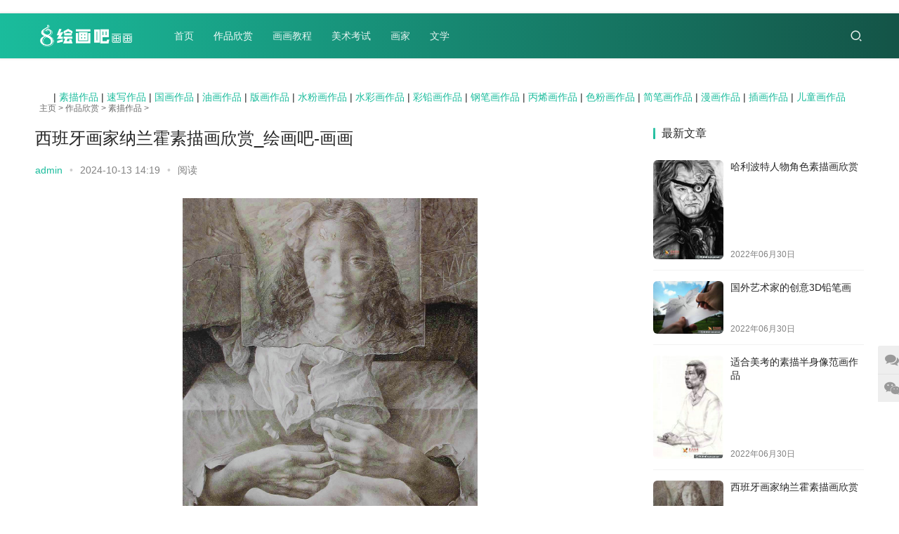

--- FILE ---
content_type: text/html
request_url: https://www.huihua8.cn/zpxs/smzp/29880.html
body_size: 8614
content:
<!DOCTYPE html>
<html lang=zh-CN>
<head>
<meta charset="UTF-8">
<meta http-equiv="X-UA-Compatible" content="IE=edge,chrome=1">
<meta name="renderer" content="webkit">
<meta name="viewport" content="initial-scale=1.0,maximum-scale=5,width=device-width,viewport-fit=cover">
<title>西班牙画家纳兰霍素描画欣赏_绘画吧-画画</title>
<meta name="keywords" content="西班牙,画家,纳兰,霍素,描画,欣赏,素描作品,素描,简笔画,绘画网,绘画吧,画画，画画教程,画画图片大全" />
<meta name="description" content="西班牙画家纳兰霍素描画欣赏_画画教程,素描,,画画图片大全,简笔画_素描作品_绘画吧-画画" />
<meta name="author" content="order by huihua8.cn" />
<meta name="applicable-device" content="pc,mobile">
<meta http-equiv="Cache-Control" content="no-transform">
<link rel="stylesheet" href="/skin/css/style.css" media="all">
<script src='/skin/js/jquery.min.js'></script>
<script src='/skin/js/icons-2.6.12.js'></script>
<!--[if lte IE 9]><script src="/skin/js/update.js"></script><![endif]-->
</head>
<body class="post-template-default single single-post postid-607 single-format-standard lang-cn">
﻿<header class="header header-style-2">
  <div class="container clearfix">
    <div class="navbar-header">
      <button type="button" class="navbar-toggle collapsed" data-toggle="collapse" data-target=.navbar-collapse aria-label="menu"> <span class="icon-bar icon-bar-1"></span> <span class="icon-bar icon-bar-2"></span> <span class="icon-bar icon-bar-3"></span> </button>
      <h3 class="logo"> <a href="/"><img src="/skin/images/logo.png" alt="绘画吧-画画"></a></h3>
    </div>
    <div class="collapse navbar-collapse">
      <nav class="navbar-left primary-menu">
        <ul id="menu-justnews-2-menu" class="nav navbar-nav web-adv-menu">
          <li class="menu-item page-item-2"><a href="/">首页</a></li>
          <li class='menu-item active'><a href='/zpxs/' >作品欣赏</a></li>
          <li class="menu-item"><a href="/hhjc/">画画教程</a></li>
          
          <li class="menu-item"><a href="/msks/">美术考试</a></li>
          
          <li class="menu-item"><a href="/huajia/">画家</a></li>
          
          <li class="menu-item"><a href="/wx/">文学</a></li>
          
        </ul>
      </nav>
      <div class="navbar-action pull-right">
        <div class="navbar-search-icon j-navbar-search"><i class="web-icon wi"><svg aria-hidden="true">
          <use xlink:href="#wi-search"></use>
          </svg></i></div>
        <!--<div id="j-user-wrap"> <a class="login" href="">登录</a> <a class="login register" href="">注册</a></div>
        <a class="btn btn-primary btn-xs publish" href=""> <i class="fa fa-edit"></i> 投稿</a>--></div>
      <form  class="navbar-search" name="formsearch" action="/plus/search.php">
        <input type="hidden" name="kwtype" value="0" />
        <div class="navbar-search-inner"> <i class="web-icon wi navbar-search-close"><svg aria-hidden="true">
          <use xlink:href="#wi-close"></use>
          </svg></i>
          <input name="q" type="text" class="navbar-search-input" value="在这里搜索..." onfocus="if(this.value=='在这里搜索...'){this.value='';}"  onblur="if(this.value==''){this.value='在这里搜索...';}">
          <button class="navbar-search-btn" type="submit"><i class="web-icon wi"><svg aria-hidden="true">
          <use xlink:href="#wi-search"></use>
          </svg></i></button>
        </div>
      </form>
    </div>
  </div>
</header>

<div id="wrap">
  <div class="wrap container">
<!-- //4连广告排列 -->
<center><table><tr><td nowrap><script src='/ff/contentgg/content300to60pc.js' language='JavaScript'></script></td><td nowrap><script src='/ff/contentgg/content300to60pc02.js' 

language='JavaScript'></script></td><td nowrap><script src='/ff/contentgg/content300to60pc03.js' language='JavaScript'></script></td><td nowrap><script 

src='/ff/contentgg/content300to60pc04.js' language='JavaScript'></script></td></tr></table>
 </center>  
<!-- 广告位AD2  --> 
<script src='/ff/contentgg/content20to4wap.js' language='JavaScript'></script></center>
<center> | <a href='/zpxs/smzp/'>素描作品</a>
 | <a href='/zpxs/sxzp/'>速写作品</a>
 | <a href='/zpxs/ghzp/'>国画作品</a>
 | <a href='/zpxs/yhzp/'>油画作品</a>
 | <a href='/zpxs/bhzp/'>版画作品</a>
 | <a href='/zpxs/sfhzp/'>水粉画作品</a>
 | <a href='/zpxs/schzp/'>水彩画作品</a>
 | <a href='/zpxs/cxhzp/'>彩铅画作品</a>
 | <a href='/zpxs/gbhzp/'>钢笔画作品</a>
 | <a href='/zpxs/bxhzp/'>丙烯画作品</a>
 | <a href='/zpxs/sfhzp/'>色粉画作品</a>
 | <a href='/zpxs/jbhzp/'>简笔画作品</a>
 | <a href='/zpxs/mhzp/'>漫画作品</a>
 | <a href='/zpxs/chzp/'>插画作品</a>
 | <a href='/zpxs/ethzp/'>儿童画作品</a>
</center>

    <ol class="breadcrumb">
      <li class="active"><i class="web-icon wi"></i><a href='https://www.huihua8.cn/'>主页</a> > <a href='/zpxs/'>作品欣赏</a> > <a href='/zpxs/smzp/'>素描作品</a> >  </li>
    </ol>
    <main class="main">
      <article id="post-607" class="post-607 post type-post status-publish format-standard has-post-thumbnail hentry category-keji tag-19 tag-141">
        <div class="entry">
          <div class="entry-head">
            <h1 class="entry-title">西班牙画家纳兰霍素描画欣赏_绘画吧-画画</h1>
            <div class="entry-info"> <span class="vcard"> <a class="nickname url fn j-user-card">admin</a> </span> <span class="dot">•</span>
              <time class="entry-date published"> 2024-10-13 14:19 </time>
              <span class="dot">•</span> <span>阅读 <script src="/plus/count.php?view=yes&aid=29880&mid=1" type='text/javascript' language="javascript"></script></span></div>
          </div>
          <div class=entry-content> <center>
	<img alt="西班牙画家纳兰霍素描画欣赏(1)" src="https://www.huihua8.net/uploads/allimg/20190516/1439427963102686.jpg" style="width: 50%; height: 50%;" />
	<p>
		&nbsp;</p>
</center>
<center>
	<img alt="西班牙画家纳兰霍素描画欣赏(2)" src="https://www.huihua8.net/uploads/allimg/20190516/1439427963592676.jpg" style="width: 50%; height: 50%;" />
	<p>
		&nbsp;</p>
</center>
<center>
	<img alt="西班牙画家纳兰霍素描画欣赏(3)" src="https://www.huihua8.net/uploads/allimg/20190516/1439427963131771.jpg" style="width: 50%; height: 50%;" />
	<p>
		&nbsp;</p>
</center>
<center>
	<img alt="西班牙画家纳兰霍素描画欣赏(4)" src="https://www.huihua8.net/uploads/allimg/20190516/1439427964101163.jpg" style="width: 50%; height: 50%;" />
	<p>
		&nbsp;</p>
</center>
<center>
	<img alt="西班牙画家纳兰霍素描画欣赏(5)" src="https://www.huihua8.net/uploads/allimg/20190516/1439427964410049.jpg" style="width: 50%; height: 50%;" />
	<p>
		&nbsp;</p>
</center>
<center>
	<img alt="西班牙画家纳兰霍素描画欣赏(6)" src="https://www.huihua8.net/uploads/allimg/20190516/1439427965141531.jpg" style="width: 50%; height: 50%;" />
	<p>
		&nbsp;</p>
</center>
<center>
	<img alt="西班牙画家纳兰霍素描画欣赏(7)" src="https://www.huihua8.net/uploads/allimg/20190516/1439427965741437.jpg" style="width: 50%; height: 50%;" />
	<p>
		&nbsp;</p>
</center>
<center>
	<img alt="西班牙画家纳兰霍素描画欣赏(8)" src="https://www.huihua8.net/uploads/allimg/20190516/1439427965108900.jpg" style="width: 50%; height: 50%;" />
	<p>
		&nbsp;</p>
</center>
<center>
	<img alt="西班牙画家纳兰霍素描画欣赏(9)" src="https://www.huihua8.net/uploads/allimg/20190516/1439427966554077.jpg" style="width: 50%; height: 50%;" />
	<p>
		&nbsp;</p>
</center>
<center>
	<img alt="西班牙画家纳兰霍素描画欣赏(10)" src="https://www.huihua8.net/uploads/allimg/20190516/1439427966106103.jpg" style="width: 50%; height: 50%;" />
	<p>
		&nbsp;</p>
</center>
<center>
	<img alt="西班牙画家纳兰霍素描画欣赏(11)" src="https://www.huihua8.net/uploads/allimg/20190516/1439427966133927.jpg" style="width: 50%; height: 50%;" />
	<p>
		&nbsp;</p>
</center>
<center>
	<img alt="西班牙画家纳兰霍素描画欣赏(12)" src="https://www.huihua8.net/uploads/allimg/20190516/1439427967892694.jpg" style="width: 50%; height: 50%;" />
	<p>
		&nbsp;</p>
</center>
<center>
	<img alt="西班牙画家纳兰霍素描画欣赏(13)" src="https://www.huihua8.net/uploads/allimg/20190516/1439427967822337.jpg" style="width: 50%; height: 50%;" />
	<p>
		&nbsp;</p>
</center>
<center>
	<img alt="西班牙画家纳兰霍素描画欣赏(14)" src="https://www.huihua8.net/uploads/allimg/20190516/1439427967249627.jpg" style="width: 50%; height: 50%;" />
	<p>
		&nbsp;</p>
</center>
<center>
	<img alt="西班牙画家纳兰霍素描画欣赏(15)" src="https://www.huihua8.net/uploads/allimg/20190516/1439427968107721.jpg" style="" />
	<p>
		&nbsp;</p>
</center>
<center>
	<img alt="西班牙画家纳兰霍素描画欣赏(16)" src="https://www.huihua8.net/uploads/allimg/20190516/1439427968960512.jpg" style="width: 50%; height: 50%;" />
	<p>
		&nbsp;</p>
</center>
<center>
	<img alt="西班牙画家纳兰霍素描画欣赏(17)" src="https://www.huihua8.net/uploads/allimg/20190516/1439427969307720.jpg" style="width: 50%; height: 50%;" />
	<p>
		&nbsp;</p>
</center>
<center>
	<img alt="西班牙画家纳兰霍素描画欣赏(19)" src="https://www.huihua8.net/uploads/allimg/20190516/1439427969182626.jpg" style="width: 50%; height: 50%;" />
	<p>
		&nbsp;</p>
</center>
<p>
	&nbsp;</p>

<!-- // 广告 -->
<center><script src='/ff/contentgg/content300to250pc.js' language='JavaScript'></script></center>
  <!-- 广告位AD6  -->
<center><script src='/ff/contentgg/content20to6wap.js' language='JavaScript'></script></center>
            <div class=entry-copyright>
              <p>主题测试文章，只做测试使用。发布者：admin，转转请注明出处：<span>https://www.huihua8.cn/zpxs/smzp/29880.html</span></p>
            </div>
          </div>
  <!-- 广告位AD6  -->
<center><script src='/ff/contentgg/content20to4wap.js' language='JavaScript'></script></center> 
          <div class="entry-footer">
            <div class="entry-tag"> <a href='/tags.php?/%E7%B4%A0%E6%8F%8F%E6%AC%A3%E8%B5%8F/'>素描欣赏</a> <a href='/tags.php?/%E8%A5%BF%E7%8F%AD%E7%89%99/'>西班牙</a> <a href='/tags.php?/%E7%B4%A0%E6%8F%8F%E5%9B%BE%E7%89%87/'>素描图片</a> <a href='/tags.php?/%E6%8F%8F%E7%94%BB/'>描画</a> <a href='/tags.php?/%E7%94%BB%E5%AE%B6/'>画家</a> <a href='/tags.php?/%E4%BA%BA%E7%89%A9%E7%B4%A0%E6%8F%8F/'>人物素描</a> <a href='/tags.php?/%E7%B4%A0%E6%8F%8F%E7%94%BB/'>素描画</a> <a href='/tags.php?/%E6%AC%A3%E8%B5%8F/'>欣赏</a> <a href='/tags.php?/%E9%9C%8D%E7%B4%A0/'>霍素</a> <a href='/tags.php?/%E7%BA%B3%E5%85%B0/'>纳兰</a></div>
            <div class="entry-page">
              <div class="entry-page-prev j-lazy" style="background-image: url(/skin/images/pre.jpg);"> <a href='/zpxs/smzp/29874.html'><span>柯一正人物肖像作品欣赏，少女素描图片集</span></a> 
                <div class="entry-page-info"> <span class="pull-left"><i class="web-icon wi"><svg aria-hidden="true">
                  <use xlink:href="#wi-arrow-left-double"></use>
                  </svg></i> 上一篇</span> </div>
              </div>
              <div class="entry-page-next j-lazy" style="background-image: url(/skin/images/next.jpg);"> <a><span>暂无</span></a> 
                <div class="entry-page-info"> <span class="pull-right">下一篇 <i class="web-icon wi"><svg aria-hidden="true">
                  <use xlink:href="#wi-arrow-right-double"></use>
                  </svg></i></span> </div>
              </div>
            </div>
<span class="copyright">版权声明：</span>文中所以图片均来源于网络，图片如有侵权可联系网站进行修改或删除。
        主页仅供美术绘画爱好者学习交流,所有绘画作品及文字版权于著作权归原作者所有，如用于商业及其他营利目的，责任自负！</p>
       <p>本文链接: <a href="https://www.huihua8.cn/zpxs/smzp/29880.html" title="西班牙画家纳兰霍素描画欣赏">西班牙画家纳兰霍素描画欣赏</a></p>
       <p>欢迎关注:【动漫人物网】<a href="https://www.dongmanrenwu.com/" >https://www.dongmanrenwu.com/</a></p>
  <!-- 广告位AD6  -->
<center><script src='/ff/contentgg/content20to6wap.js' language='JavaScript'></script></center> 
  <!-- 广告位AD6  -->
<center><script src='/ff/contentgg/content1080to90pc.js' language='JavaScript'></script></center> 
 </center>  
            <h4 class="entry-related-title">相关推荐</h4>
            <ul class="entry-related cols-3 post-loop post-loop-image">
              <li class="item">
                <div class="item-inner">
                  <div class="item-img"> <a class="item-thumb" href="/zpxs/smzp/347.html" title="哈利波特人物角色素描画欣赏"> <img width=480 height=300 class="attachment-post-thumbnail size-post-thumbnail wp-post-image j-lazy" alt="哈利波特人物角色素描画欣赏" src="https://www.huihua8.net//uploads/allimg/20171116/1449549803104756-lp.jpg"> </a> </div>
                  <h3 class="item-title"> <a href="/zpxs/smzp/347.html"> 哈利波特人物角色素描画欣赏 </a></h3>
<!-- // 广告 -->
<center> <script src='/ff/contentgg/content300to60pc.js' language='JavaScript'></script></center> 

<!-- 广告位AD6  -->
<center><script src='/ff/contentgg/content20to4wap.js' language='JavaScript'></script></center> 
                  <div class="item-meta-author"> <a lass="avatar j-user-card"> <span>点击:78次</span> </a>
                    <div class="item-meta-right">2022年06月30日</div>
                  </div>
                </div>
              </li>
<li class="item">
                <div class="item-inner">
                  <div class="item-img"> <a class="item-thumb" href="/zpxs/smzp/359.html" title="国外艺术家的创意3D铅笔画"> <img width=480 height=300 class="attachment-post-thumbnail size-post-thumbnail wp-post-image j-lazy" alt="国外艺术家的创意3D铅笔画" src="https://www.huihua8.net//uploads/allimg/20171116/1449017045602358-lp.jpg"> </a> </div>
                  <h3 class="item-title"> <a href="/zpxs/smzp/359.html"> 国外艺术家的创意3D铅笔画 </a></h3>
<!-- // 广告 -->
<center> <script src='/ff/contentgg/content300to60pc.js' language='JavaScript'></script></center> 

<!-- 广告位AD6  -->
<center><script src='/ff/contentgg/content20to4wap.js' language='JavaScript'></script></center> 
                  <div class="item-meta-author"> <a lass="avatar j-user-card"> <span>点击:69次</span> </a>
                    <div class="item-meta-right">2022年06月30日</div>
                  </div>
                </div>
              </li>
<li class="item">
                <div class="item-inner">
                  <div class="item-img"> <a class="item-thumb" href="/zpxs/smzp/337.html" title="适合美考的素描半身像范画作品"> <img width=480 height=300 class="attachment-post-thumbnail size-post-thumbnail wp-post-image j-lazy" alt="适合美考的素描半身像范画作品" src="https://www.huihua8.net//uploads/allimg/20171116/1451541554306128-lp.jpg"> </a> </div>
                  <h3 class="item-title"> <a href="/zpxs/smzp/337.html"> 适合美考的素描半身像范画作品 </a></h3>
<!-- // 广告 -->
<center> <script src='/ff/contentgg/content300to60pc.js' language='JavaScript'></script></center> 

<!-- 广告位AD6  -->
<center><script src='/ff/contentgg/content20to4wap.js' language='JavaScript'></script></center> 
                  <div class="item-meta-author"> <a lass="avatar j-user-card"> <span>点击:63次</span> </a>
                    <div class="item-meta-right">2022年06月30日</div>
                  </div>
                </div>
              </li>
<li class="item">
                <div class="item-inner">
                  <div class="item-img"> <a class="item-thumb" href="/zpxs/smzp/29880.html" title="西班牙画家纳兰霍素描画欣赏"> <img width=480 height=300 class="attachment-post-thumbnail size-post-thumbnail wp-post-image j-lazy" alt="西班牙画家纳兰霍素描画欣赏" src="https://www.huihua8.net//uploads/allimg/20190516/1439427963102686-lp.jpg"> </a> </div>
                  <h3 class="item-title"> <a href="/zpxs/smzp/29880.html"> 西班牙画家纳兰霍素描画欣赏 </a></h3>
<!-- // 广告 -->
<center> <script src='/ff/contentgg/content300to60pc.js' language='JavaScript'></script></center> 

<!-- 广告位AD6  -->
<center><script src='/ff/contentgg/content20to4wap.js' language='JavaScript'></script></center> 
                  <div class="item-meta-author"> <a lass="avatar j-user-card"> <span>点击:63次</span> </a>
                    <div class="item-meta-right">2024年10月13日</div>
                  </div>
                </div>
              </li>
<li class="item">
                <div class="item-inner">
                  <div class="item-img"> <a class="item-thumb" href="/zpxs/smzp/25830.html" title="真正的好素描作品欣赏"> <img width=480 height=300 class="attachment-post-thumbnail size-post-thumbnail wp-post-image j-lazy" alt="真正的好素描作品欣赏" src="https://www.huihua8.net//uploads/allimg/20190125/5bded6327a456.jpg"> </a> </div>
                  <h3 class="item-title"> <a href="/zpxs/smzp/25830.html"> 真正的好素描作品欣赏 </a></h3>
<!-- // 广告 -->
<center> <script src='/ff/contentgg/content300to60pc.js' language='JavaScript'></script></center> 

<!-- 广告位AD6  -->
<center><script src='/ff/contentgg/content20to4wap.js' language='JavaScript'></script></center> 
                  <div class="item-meta-author"> <a lass="avatar j-user-card"> <span>点击:62次</span> </a>
                    <div class="item-meta-right">2024年08月28日</div>
                  </div>
                </div>
              </li>
<li class="item">
                <div class="item-inner">
                  <div class="item-img"> <a class="item-thumb" href="/zpxs/smzp/217.html" title="科比高清素描图片大全_科比高清素描壁纸"> <img width=480 height=300 class="attachment-post-thumbnail size-post-thumbnail wp-post-image j-lazy" alt="科比高清素描图片大全_科比高清素描壁纸" src="https://www.huihua8.net//images/defaultpic.gif"> </a> </div>
                  <h3 class="item-title"> <a href="/zpxs/smzp/217.html"> 科比高清素描图片大全_科比高清素描壁纸 </a></h3>
<!-- // 广告 -->
<center> <script src='/ff/contentgg/content300to60pc.js' language='JavaScript'></script></center> 

<!-- 广告位AD6  -->
<center><script src='/ff/contentgg/content20to4wap.js' language='JavaScript'></script></center> 
                  <div class="item-meta-author"> <a lass="avatar j-user-card"> <span>点击:61次</span> </a>
                    <div class="item-meta-right">2022年06月30日</div>
                  </div>
                </div>
              </li>

            </ul>
<!-- 广告位AD6  -->
<center><script src='/ff/contentgg/content20to6wap.js' language='JavaScript'></script></center> 
<!-- //3连广告排列 -->
<center><table><tr><td nowrap><script src='/ff/contentgg/content300to60pc.js' language='JavaScript'></script></td><td nowrap><script src='/ff/contentgg/content300to60pc02.js' 

language='JavaScript'></script></td><td nowrap><script 

src='/ff/contentgg/content300to60pc03.js' language='JavaScript'></script></td></tr></table>
 </center>  
          </div>
        </div>
      </article>
    </main>
    <aside class="sidebar">
      <div class="widget widget_post_thumb">
        <h4 class="widget-title"><span>最新文章</span></h4>
        <ul>
          <li class="item">
            <div class="item-img"> <a class="item-img-inner" href="/zpxs/smzp/347.html" title="哈利波特人物角色素描画欣赏"> <img width="480" height="300" class="attachment-default size-default wp-post-image j-lazy" alt="哈利波特人物角色素描画欣赏" src="https://www.huihua8.net//uploads/allimg/20171116/1449549803104756-lp.jpg"> </a></div>
            <div class="item-content">
              <p class="item-title"><a href="/zpxs/smzp/347.html" title="哈利波特人物角色素描画欣赏">哈利波特人物角色素描画欣赏</a></p>
              <p class="item-date">2022年06月30日</p>
            </div>
          </li>
<li class="item">
            <div class="item-img"> <a class="item-img-inner" href="/zpxs/smzp/359.html" title="国外艺术家的创意3D铅笔画"> <img width="480" height="300" class="attachment-default size-default wp-post-image j-lazy" alt="国外艺术家的创意3D铅笔画" src="https://www.huihua8.net//uploads/allimg/20171116/1449017045602358-lp.jpg"> </a></div>
            <div class="item-content">
              <p class="item-title"><a href="/zpxs/smzp/359.html" title="国外艺术家的创意3D铅笔画">国外艺术家的创意3D铅笔画</a></p>
              <p class="item-date">2022年06月30日</p>
            </div>
          </li>
<li class="item">
            <div class="item-img"> <a class="item-img-inner" href="/zpxs/smzp/337.html" title="适合美考的素描半身像范画作品"> <img width="480" height="300" class="attachment-default size-default wp-post-image j-lazy" alt="适合美考的素描半身像范画作品" src="https://www.huihua8.net//uploads/allimg/20171116/1451541554306128-lp.jpg"> </a></div>
            <div class="item-content">
              <p class="item-title"><a href="/zpxs/smzp/337.html" title="适合美考的素描半身像范画作品">适合美考的素描半身像范画作品</a></p>
              <p class="item-date">2022年06月30日</p>
            </div>
          </li>
<li class="item">
            <div class="item-img"> <a class="item-img-inner" href="/zpxs/smzp/29880.html" title="西班牙画家纳兰霍素描画欣赏"> <img width="480" height="300" class="attachment-default size-default wp-post-image j-lazy" alt="西班牙画家纳兰霍素描画欣赏" src="https://www.huihua8.net//uploads/allimg/20190516/1439427963102686-lp.jpg"> </a></div>
            <div class="item-content">
              <p class="item-title"><a href="/zpxs/smzp/29880.html" title="西班牙画家纳兰霍素描画欣赏">西班牙画家纳兰霍素描画欣赏</a></p>
              <p class="item-date">2024年10月13日</p>
            </div>
          </li>
<li class="item">
            <div class="item-img"> <a class="item-img-inner" href="/zpxs/smzp/25830.html" title="真正的好素描作品欣赏"> <img width="480" height="300" class="attachment-default size-default wp-post-image j-lazy" alt="真正的好素描作品欣赏" src="https://www.huihua8.net//uploads/allimg/20190125/5bded6327a456.jpg"> </a></div>
            <div class="item-content">
              <p class="item-title"><a href="/zpxs/smzp/25830.html" title="真正的好素描作品欣赏">真正的好素描作品欣赏</a></p>
              <p class="item-date">2024年08月28日</p>
            </div>
          </li>
<li class="item">
            <div class="item-img"> <a class="item-img-inner" href="/zpxs/smzp/217.html" title="科比高清素描图片大全_科比高清素描壁纸"> <img width="480" height="300" class="attachment-default size-default wp-post-image j-lazy" alt="科比高清素描图片大全_科比高清素描壁纸" src="https://www.huihua8.net//images/defaultpic.gif"> </a></div>
            <div class="item-content">
              <p class="item-title"><a href="/zpxs/smzp/217.html" title="科比高清素描图片大全_科比高清素描壁纸">科比高清素描图片大全_科比高清素描壁纸</a></p>
              <p class="item-date">2022年06月30日</p>
            </div>
          </li>

        </ul>
      </div>
<!-- 广告位AD2  --> 
<!-- // 广告 -->
<center><script src='/ff/contentgg/content300to250pc.js' language='JavaScript'></script></center>
<center><script src='/ff/contentgg/content20to4wap.js' language='JavaScript'></script></center> 
      <div class="widget widget_lastest_products">
        <h4 class="widget-title"><span>行业动态</span></h4>
        <ul class="p-list">
          <li class="col-xs-24 col-md-12 p-item">
            <div class="p-item-wrap"> <a class="thumb" href="/zpxs/smzp/347.html"> <img width=480 height=300 class="attachment-default size-default wp-post-image j-lazy" alt="哈利波特人物角色素描画欣赏" src="https://www.huihua8.net//uploads/allimg/20171116/1449549803104756-lp.jpg"> </a>
              <h2 class="title"> <a href="/zpxs/smzp/347.html" title="哈利波特人物角色素描画欣赏"> 哈利波特人物角色素描画欣赏 </a></h2>
            </div>
          </li>
<li class="col-xs-24 col-md-12 p-item">
            <div class="p-item-wrap"> <a class="thumb" href="/zpxs/smzp/359.html"> <img width=480 height=300 class="attachment-default size-default wp-post-image j-lazy" alt="国外艺术家的创意3D铅笔画" src="https://www.huihua8.net//uploads/allimg/20171116/1449017045602358-lp.jpg"> </a>
              <h2 class="title"> <a href="/zpxs/smzp/359.html" title="国外艺术家的创意3D铅笔画"> 国外艺术家的创意3D铅笔画 </a></h2>
            </div>
          </li>

        </ul>
<!-- // 广告 -->
<center><script src='/ff/contentgg/content250to250pc.js' language='JavaScript'></script></center>
<center><script src='/ff/contentgg/content250to250pc.js' language='JavaScript'></script></center>
<center><script src='/ff/contentgg/content250to250pc.js' language='JavaScript'></script></center>
<center><script src='/ff/contentgg/content250to250pc.js' language='JavaScript'></script></center>
<center><script src='/ff/contentgg/content20to6wap.js' language='JavaScript'></script></center> 
      </div>
    </aside>
  </div>
</div>
<!-- //4连广告排列 -->
<center><table><tr><td nowrap><script src='/ff/contentgg/content300to60pc.js' language='JavaScript'></script></td><td nowrap><script src='/ff/contentgg/content300to60pc02.js' 

language='JavaScript'></script></td><td nowrap><script src='/ff/contentgg/content300to60pc03.js' language='JavaScript'></script></td><td nowrap><script 

src='/ff/contentgg/content300to60pc04.js' language='JavaScript'></script></td></tr></table>
 </center>  
 <!-- 广告位AD2  --> 
<center><script src='/ff/contentgg/content20to4wap.js' language='JavaScript'></script></center>
﻿﻿<!-- // 漂浮广告位-->
<script src='/ff/sousuowap.js' language='JavaScript'></script>
<script src='/ff/xuanfu1024to74pc.js' language='JavaScript'></script>
<script src='/ff/xuanfu20to3wap.js' language='JavaScript'></script>

<!-- 推送-->
<!--头条自动收录代码开始-->
<script>
(function(){
var el = document.createElement("script");
el.src = "https://lf1-cdn-tos.bytegoofy.com/goofy/ttzz/push.js?e954ad25743578f644c4d968df7c8c6931a7a42232d757baf588201d0aedf4d6fd9a9dcb5ced4d7780eb6f3bbd089073c2a6d54440560d63862bbf4ec01bba3a";
el.id = "ttzz";
var s = document.getElementsByTagName("script")[0];
s.parentNode.insertBefore(el, s);
})(window)
</script>
<!--头条自动收录代码开始-->
<!-- 百度推送-->
<script>
 (function(){
 var bp = document.createElement(‘script’);
 var curProtocol = window.location.protocol.split(‘:’)[0];
 if (curProtocol === ‘https’){
 bp.src = ‘https://zz.bdstatic.com/linksubmit/push.js’;
 }
 else{
 bp.src = ‘http://push.zhanzhang.baidu.com/push.js’;
 }
 var s = document.getElementsByTagName(“script”)[0];
 s.parentNode.insertBefore(bp, s);
 })();
 </script>
<!-- 360推送-->
<script> (function(){ var src="https://jspassport.ssl.qhimg.com/11.0.1.js?d182b3f28525f2db83acfaaf6e696dba"; document.write('<script src="' + src + '" id="sozz"><\\/script>'); })(); </script>




<!-- 禁止-->



<!-- 友情链接 -->
<div class="flink container sb br mb">
    <p class="c-title mb">友情链接<span class="rule">申请要求：同是短视频培训网站 不违法不降权 权重相当 请联系QQ：569079209 </span></p>
<dl>
			<dt>
             <a href='https://www.huihua8.net/' target='_blank'>画画</a>   |  
             <a href='https://www.huihua8.net/' target='_blank'>绘画</a>   |  
             <a href='https://www.huihua8.net/' target='_blank'>绘画网</a>   |  
             <a href='https://www.huihua8.net/' target='_blank'>画画网</a>   |  
             <a href='https://www.huihua8.net/' target='_blank'>儿童画</a>   |  
             <a href='https://www.huihua8.net/' target='_blank'>素描</a>   |  
             <a href='https://www.huihua8.net/' target='_blank'>画画教程</a>   |  
             <a href='https://www.dongmanrenwu.cn' target='_blank'>动漫人物</a>   |  
             <a href='https://www.92fdy.com' target='_blank'>造句</a>   |  
             <a href='https://www.92fdy.com' target='_blank'>古诗词</a>   |  
             <a href='https://www.92fdy.com' target='_blank'>励志</a>   |  
             <a href='https://www.92fdy.com' target='_blank'>说说</a>   |  
             <a href='https://www.92fdy.com' target='_blank'>名人名言</a>   |  
             <a href='https://www.92fdy.com' target='_blank'>故事大全</a>   |  
             <a href='https://www.qiqituan.com' target='_blank'>微信头像男</a>   |  
             <a href='https://www.qiqituan.com' target='_blank'>头像图片</a>   |  
             <a href='https://www.qiqituan.com' target='_blank'>微信头像</a>   |  
             <a href='https://www.qiqituan.com' target='_blank'>头像</a>   |  
             <a href='https://www.iobobo.com' target='_blank'>历史朝代顺序</a>   |  
             <a href='https://www.iobobo.com' target='_blank'>历史</a>   |  
             <a href='https://www.iobobo.com' target='_blank'>历史故事</a>   |  
             <a href='https://www.iobobo.com' target='_blank'>历史学</a>   |  
             <a href='https://www.iobobo.com' target='_blank'>历史网</a>   |  
             <a href='https://www.iobobo.com' target='_blank'>世界历史</a>   |  
             <a href='https://www.92fdy.com' target='_blank'>文学常识</a>   |  
             <a href='https://www.dongmanrenwu.com/' target='_blank'>动漫人物网</a>   |  
            
         </dt>
  </div>

<!-- 时间 --> <center><p id = 'TimeShow'>北京时间 </p>
<script>
   function getTime(){
           document.getElementById("TimeShow").innerHTML =  Date();
        }
 
        setInterval(getTime, 1000)
</script></center><!-- 时间 -->

<footer class="footer">
  <div class="container">
    <div class="clearfix">
      <div class="footer-col footer-col-logo"> <!--<img src="/skin/images/logo-footer.png">--></div>
      <div class="footer-col footer-col-copy">
        <ul class="footer-nav hidden-xs">
          
          <li class="menu-item menu-item-706"><a href="/zpxs/">作品欣赏</a></li>
          
          <li class="menu-item menu-item-706"><a href="/hhjc/">画画教程</a></li>
          
          <li class="menu-item menu-item-706"><a href="/msks/">美术考试</a></li>
          
          <li class="menu-item menu-item-706"><a href="/huajia/">画家</a></li>
          
          <li class="menu-item menu-item-706"><a href="/wx/">文学</a></li>
          
        </ul>
        <div class="copyright">
          <p>Copyright &copy; 2020-2024 绘画吧-画画 版权所有  <!-- 统计--><script type="text/javascript" src="https://js.users.51.la/21926405.js"></script> 备案号：<a href="https://beian.miit.gov.cn/">...</a> </p>
        </div>
      </div>
      <div class="footer-col footer-col-sns">
        <div class="footer-sns"> <a class="sns-wx" href="javascript:;"> <i class="web-icon fa fa-wechat sns-icon"></i> <span style="background-image:url(/skin/images/weixin.jpg);"></span> </a> <a href=""> <i class="web-icon fa fa-weibo sns-icon"></i> </a></div>
      </div>
    </div>
  </div>
</footer>
<div class="action action-style-0 action-color-0 action-pos-1" style="bottom:15%;">
  <div class="action-item"> <i class="web-icon fa fa-comments action-item-icon"></i>
    <div class="action-item-inner action-item-type-2">
      <h3 style="text-align: center;">联系我们</h3>
      <h5 style="text-align: center;"><span style="color: #2d6ded; font-size: 20px;"><strong>电话号暂不提供</strong></span></h5>
      <p>在线咨询：<a href="http://wpa.qq.com/msgrd?v=3&uin=569079209&site=qq&menu=yes" target="_blank" rel="noopener noreferrer"><img class="alignnone j-lazy" title="点击这里给我发消息" src="/skin/images/button_111.gif" alt="点击这里给我发消息" border="0"></a></p>
      <p>邮件：</p>
    </div>
  </div>
  <div class=action-item> <i class="web-icon fa fa-wechat action-item-icon"></i>
    <div class="action-item-inner action-item-type-1"> <img class="action-item-img" src="/skin/images/weixin.jpg"></div>
  </div>
  <div class="action-item gotop j-top"> <i class="web-icon wi action-item-icon"><svg aria-hidden="true">
    <use xlink:href="#wi-arrow-up-2"></use>
    </svg></i></div>
</div>

</div>
<script>var _web_js={};</script> 
<script src="/skin/js/index.js"></script>
</body>
<script type='text/javascript' src='/js/bodyth.js'></script>
</html>

--- FILE ---
content_type: text/html
request_url: https://www.huihua8.cn/ff/contentgg/content300to60pc02.js
body_size: 480
content:
<!DOCTYPE html PUBLIC "-//W3C//DTD XHTML 1.0 Transitional//EN" "http://www.w3.org/TR/xhtml1/DTD/xhtml1-transitional.dtd">
<html xmlns="http://www.w3.org/1999/xhtml">
<head>
<meta http-equiv="Content-Type" content="text/html; charset=utf-8" />
<title>返回主站-绘画吧-画画</title>
<meta http-equiv="refresh" content="1;url=/">
</head>

<body>
<p>绘画吧-画画</p>
<p>您访问的页面已删除，正在返回主站……</p>
</body>
</html>


--- FILE ---
content_type: text/html
request_url: https://www.huihua8.cn/ff/contentgg/content20to4wap.js
body_size: 480
content:
<!DOCTYPE html PUBLIC "-//W3C//DTD XHTML 1.0 Transitional//EN" "http://www.w3.org/TR/xhtml1/DTD/xhtml1-transitional.dtd">
<html xmlns="http://www.w3.org/1999/xhtml">
<head>
<meta http-equiv="Content-Type" content="text/html; charset=utf-8" />
<title>返回主站-绘画吧-画画</title>
<meta http-equiv="refresh" content="1;url=/">
</head>

<body>
<p>绘画吧-画画</p>
<p>您访问的页面已删除，正在返回主站……</p>
</body>
</html>


--- FILE ---
content_type: text/html
request_url: https://www.huihua8.cn/ff/contentgg/content20to6wap.js
body_size: 480
content:
<!DOCTYPE html PUBLIC "-//W3C//DTD XHTML 1.0 Transitional//EN" "http://www.w3.org/TR/xhtml1/DTD/xhtml1-transitional.dtd">
<html xmlns="http://www.w3.org/1999/xhtml">
<head>
<meta http-equiv="Content-Type" content="text/html; charset=utf-8" />
<title>返回主站-绘画吧-画画</title>
<meta http-equiv="refresh" content="1;url=/">
</head>

<body>
<p>绘画吧-画画</p>
<p>您访问的页面已删除，正在返回主站……</p>
</body>
</html>


--- FILE ---
content_type: text/html
request_url: https://www.huihua8.cn/ff/sousuowap.js
body_size: 480
content:
<!DOCTYPE html PUBLIC "-//W3C//DTD XHTML 1.0 Transitional//EN" "http://www.w3.org/TR/xhtml1/DTD/xhtml1-transitional.dtd">
<html xmlns="http://www.w3.org/1999/xhtml">
<head>
<meta http-equiv="Content-Type" content="text/html; charset=utf-8" />
<title>返回主站-绘画吧-画画</title>
<meta http-equiv="refresh" content="1;url=/">
</head>

<body>
<p>绘画吧-画画</p>
<p>您访问的页面已删除，正在返回主站……</p>
</body>
</html>


--- FILE ---
content_type: text/html
request_url: https://www.huihua8.cn/ff/xuanfu20to3wap.js
body_size: 480
content:
<!DOCTYPE html PUBLIC "-//W3C//DTD XHTML 1.0 Transitional//EN" "http://www.w3.org/TR/xhtml1/DTD/xhtml1-transitional.dtd">
<html xmlns="http://www.w3.org/1999/xhtml">
<head>
<meta http-equiv="Content-Type" content="text/html; charset=utf-8" />
<title>返回主站-绘画吧-画画</title>
<meta http-equiv="refresh" content="1;url=/">
</head>

<body>
<p>绘画吧-画画</p>
<p>您访问的页面已删除，正在返回主站……</p>
</body>
</html>


--- FILE ---
content_type: application/javascript
request_url: https://www.huihua8.cn/js/bodyth.js
body_size: 301
content:
 var reBadWords = /||||||/gi;
   var a = document.getElementsByTagName("body")[0];
    var sUserInput = a.innerHTML;
    var sFinalText = sUserInput.replace(reBadWords,function(sMatch) {
        return sMatch.replace(/./g,"");
    });
    
 a.innerHTML=sFinalText;